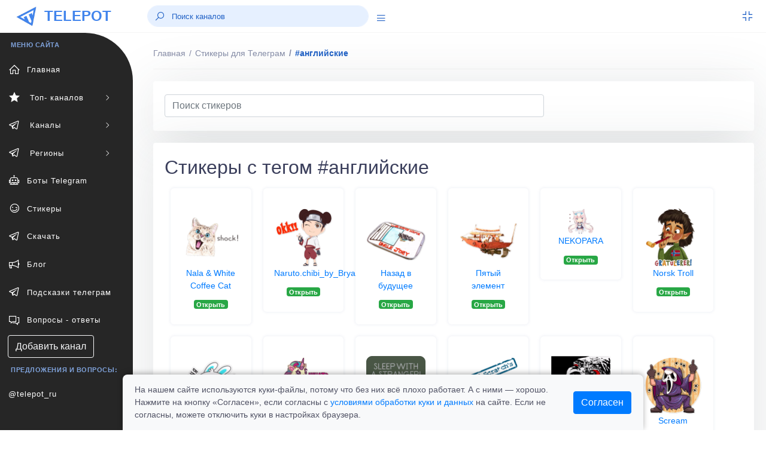

--- FILE ---
content_type: text/html; charset=UTF-8
request_url: https://telepot.ru/tags/angliyskie
body_size: 9384
content:
<!DOCTYPE html>
<html lang="ru">
	<head>
    <meta charset="utf-8">
    <meta name="author" content="telepot.ru++">
    <meta name="theme-color" content="#AF27EF">
    <meta http-equiv="X-UA-Compatible" content="IE=edge">
    <meta name="viewport" content="width=device-width, initial-scale=1, maximum-scale=1">
    <meta name="description" content="Стикеры Telegram по ключевому слову английские , выбирайте и устанавливайте в один клик в своем мессенджере">
    <title>Стикеры в категории английские | Стикеры Telegram</title>
    <link rel="icon" href="https://telepot.ru/favicon.ico" type="image/x-icon">
    <link rel="apple-touch-icon" sizes="180x180" href="https://telepot.ru/faviconpng.png">
    <link rel="icon" type="image/png" sizes="32x32" href="https://telepot.ru/favicon-32x32.png">
    <link rel="icon" type="image/png" sizes="16x16" href="https://telepot.ru/favicon-16x16.png">
    <link href="https://telepot.ru/webclip.png" rel="apple-touch-icon">
    <link rel="manifest" href="/site.webmanifest">
    <link rel="canonical" href="https://telepot.ru/tags/angliyskie">    <!-- Open Graph -->
    <meta property="og:type" content="article">
    <meta property="og:title" content="Стикеры в категории английские | Стикеры Telegram">
    <meta property="og:description" content="Стикеры Telegram по ключевому слову английские , выбирайте и устанавливайте в один клик в своем мессенджере">
    <meta property="og:image" content="https://telepot.ru/img/igr_telepot.jpg">
    <meta property="og:image:width" content="201">
    <meta property="og:image:height" content="201">
    <meta property="og:url" content="https://telepot.ru/tags/angliyskie">
    <META name="twitter:site" content="@telepot_ru">
    <META name="twitter:title" content="Стикеры в категории английские | Стикеры Telegram">
    <META name="twitter:description" content="Стикеры Telegram по ключевому слову английские , выбирайте и устанавливайте в один клик в своем мессенджере">
    <META name="twitter:image" content="https://telepot.ru/img/igr_telepot.jpg">
        <!-- plugins -->
    <link rel="stylesheet" href="/css/plugins.css" />
    <link href="/bootstrap/css/bootstrap.min.css" rel="stylesheet" type="text/css">
    <!-- <link href="/assets/css/main.css" rel="stylesheet" type="text/css" /> -->
    <link rel="stylesheet" href="/Other/vue-static/landings/line-awesome/line-awesome/1.3.0/css/line-awesome.min.css">
    <link href="/assets/css/structure.css" rel="stylesheet" type="text/css">
    <!-- <link href="/assets/css/loader.css" rel="stylesheet" type="text/css" />   -->
    <!-- <link href="/assets/css/dashboard/dashboard_1.css" rel="stylesheet" type="text/css" /> -->
    <!-- <link href="/plugins/flatpickr/flatpickr.css" rel="stylesheet" type="text/css"> -->
    <!-- <link href="/plugins/jquery-ui/jquery-ui.min.css" rel="stylesheet" type="text/css" /> -->
    <link href="/assets/css/apps/ecommerce.css" rel="stylesheet" type="text/css">
    <style>
        /* Cookie consent */
.cookie-consent-container {
    box-shadow: 0 -2px 10px rgba(0, 0, 0, 0.3);
    border-radius: 8px 8px 0 0;
    transform: translateY(100%);
    opacity: 0;
    transition: transform 0.4s ease-out, opacity 0.4s ease-out;
}

.cookie-consent-container.show {
    transform: translateY(0);
    opacity: 1;
}

.cookie-content-wrapper {
    max-width: 900px;
    margin: 0 auto;
    padding: 0 15px;
}

.cookie-content {
    display: flex;
    justify-content: space-between;
    align-items: center;
    padding: 15px 0;
    margin-left: 20px;
    margin-right: 20px;
}

.cookie-text {
    flex: 1;
    padding-right: 30px;
}

@media (max-width: 768px) {
    .cookie-content {
        flex-direction: column;
        text-align: center;
    }

    .cookie-text {
        padding-right: 0;
        margin-bottom: 15px;
        text-align: left;
        width: 100%;
    }
}
    </style>
</head>	<body>
	     <div class="header-container fixed-top">
        <header class="header navbar navbar-expand-sm">
            <ul class="navbar-item theme-brand flex-row  text-center">
                <li class="nav-item theme-logo">
                    <a href="/">
                        <img src="/assets/img/logo.png" class="navbar-logo" alt="logo">
                    </a>
                </li>
                <li class="nav-item theme-text">
                    <a href="/" class="nav-link"> TELEPOT </a>
                </li>
            </ul>
            <ul class="navbar-item flex-row ml-md-0 ml-auto">
                <li class="nav-item align-self-center search-animated">
                    <i class="las la-search toggle-search"></i>
                    <form class="form-inline search-full form-inline search" role="search">
                        <div class="search-bar">
                            <input type="search" class="form-control search-form-control who ml-lg-auto" placeholder="Поиск каналов">
                            <div class="search_result" style="margin-bottom: 0rem;"></div>
                        </div>
                    </form>
                </li>
                <li class="nav-item align-self-center search-animated" style="width: 41px;height: 30px;">
                    <a href="javascript:void(0);" class="sidebarCollapse" data-placement="bottom">
                        <i class="las la-bars"></i>
                    </a>
                </li>
            </ul>
            <ul class="navbar-item flex-row ml-md-auto">
                <li class="nav-item dropdown fullscreen-dropdown d-none d-lg-flex">
                    <a class="nav-link full-screen-mode rightbarCollapse" style="padding: 0 20px 0 16px;" href="javascript:void(0);">
                        <i class="las la-compress" id="fullScreenIcon"></i>
                    </a>
                </li>
            </ul>
        </header>
    </div>
    <!--  Navbar Ends  -->   
      	<div class="main-container" id="container">
        <div class="overlay"></div>
        <div class="search-overlay"></div>
        <div class="rightbar-overlay"></div>
        <!--  Меню горизонтальное слева  -->
        <!--  Sidebar Starts  -->
        <div class="sidebar-wrapper sidebar-theme">
            <nav id="sidebar">
                <ul class="list-unstyled menu-categories" id="accordionExample">
                    <li class="menu-title">МЕНЮ САЙТА</li>
                    <li class="menu"><a href="/" aria-expanded="false" class="dropdown-toggle"><div class=""><i class="las la-home"></i><span>Главная</span></div></a></li><li class="menu"><a href="#top-channels" data-toggle="collapse" aria-expanded="false" class="dropdown-toggle"><div class=""><i class="las la-star"></i><span> Топ- каналов</span></div><div><i class="las la-angle-right sidemenu-right-icon"></i></div></a><ul class="collapse submenu list-unstyled" id="top-channels" data-parent="#accordionExample"><li ><a href="/top-official-channels" aria-expanded="false" class="dropdown-toggle"><div class=""><i class=""></i><span>Официальные каналы</span></div></a></li><li ><a href="/top-channels" aria-expanded="false" class="dropdown-toggle"><div class=""><i class=""></i><span>Топ каталога</span></div></a></li></ul><li class="menu"><a href="#channels" data-toggle="collapse" aria-expanded="false" class="dropdown-toggle"><div class=""><i class="lab la-telegram-plane"></i><span> Каналы</span></div><div><i class="las la-angle-right sidemenu-right-icon"></i></div></a><ul class="collapse submenu list-unstyled" id="channels" data-parent="#accordionExample"><li ><a href="/channels/ege-oge-ekzameny" aria-expanded="false" class="dropdown-toggle"><div class=""><i class=""></i><span>ЕГЭ, ОГЭ, Экзамены</span></div></a></li><li ><a href="/channels/anime" aria-expanded="false" class="dropdown-toggle"><div class=""><i class=""></i><span>Аниме</span></div></a></li><li ><a href="/channels/avto-moto--tehnika" aria-expanded="false" class="dropdown-toggle"><div class=""><i class=""></i><span>Авто, мото,  техника</span></div></a></li><li ><a href="/channels/biznes-i-startapy" aria-expanded="false" class="dropdown-toggle"><div class=""><i class=""></i><span>Бизнес и стартапы</span></div></a></li><li ><a href="/channels/voenkory" aria-expanded="false" class="dropdown-toggle"><div class=""><i class=""></i><span>Военкоры</span></div></a></li><li ><a href="/channels/dlya-vzroslyh" aria-expanded="false" class="dropdown-toggle"><div class=""><i class=""></i><span>Для Взрослых</span></div></a></li><li ><a href="/channels/dlya-muzhchin" aria-expanded="false" class="dropdown-toggle"><div class=""><i class=""></i><span>Для мужчин</span></div></a></li><li ><a href="/channels/dlya-zhenschin" aria-expanded="false" class="dropdown-toggle"><div class=""><i class=""></i><span>Для женщин</span></div></a></li><li ><a href="/channels/dlya-roditeley" aria-expanded="false" class="dropdown-toggle"><div class=""><i class=""></i><span>Для родителей</span></div></a></li><li ><a href="/channels/blogs" aria-expanded="false" class="dropdown-toggle"><div class=""><i class=""></i><span>Блоги</span></div></a></li><li ><a href="/channels/eda-i-napitki" aria-expanded="false" class="dropdown-toggle"><div class=""><i class=""></i><span>Еда и напитки</span></div></a></li><li ><a href="/channels/zdorove-i-sport" aria-expanded="false" class="dropdown-toggle"><div class=""><i class=""></i><span>Здоровье и спорт</span></div></a></li><li ><a href="/channels/igry-i-prilozheniya" aria-expanded="false" class="dropdown-toggle"><div class=""><i class=""></i><span>Игры и приложения</span></div></a></li><li ><a href="/channels/instagram" aria-expanded="false" class="dropdown-toggle"><div class=""><i class=""></i><span>Инстаграм*</span></div></a></li><li ><a href="/channels/investicii-i-finansy" aria-expanded="false" class="dropdown-toggle"><div class=""><i class=""></i><span>Инвестиции и финансы</span></div></a></li><li ><a href="/channels/history" aria-expanded="false" class="dropdown-toggle"><div class=""><i class=""></i><span>История</span></div></a></li><li ><a href="/channels/iskusstvennyy-intellekt" aria-expanded="false" class="dropdown-toggle"><div class=""><i class=""></i><span>Искусственный интеллект</span></div></a></li><li ><a href="/channels/kriptovalyuta" aria-expanded="false" class="dropdown-toggle"><div class=""><i class=""></i><span>Криптовалюта</span></div></a></li><li ><a href="/channels/lingvistika" aria-expanded="false" class="dropdown-toggle"><div class=""><i class=""></i><span>Лингвистика</span></div></a></li><li ><a href="/channels/literatura" aria-expanded="false" class="dropdown-toggle"><div class=""><i class=""></i><span>Литература</span></div></a></li><li ><a href="/channels/marketing-i-reklama" aria-expanded="false" class="dropdown-toggle"><div class=""><i class=""></i><span>Маркетинг и реклама</span></div></a></li><li ><a href="/channels/marketpleysy" aria-expanded="false" class="dropdown-toggle"><div class=""><i class=""></i><span>Маркетплейсы</span></div></a></li><li ><a href="/channels/medicina" aria-expanded="false" class="dropdown-toggle"><div class=""><i class=""></i><span>Медицина</span></div></a></li><li ><a href="/channels/moda-i-krasota" aria-expanded="false" class="dropdown-toggle"><div class=""><i class=""></i><span>Мода и Красота</span></div></a></li><li ><a href="/channels/motivaciya" aria-expanded="false" class="dropdown-toggle"><div class=""><i class=""></i><span>Мотивация</span></div></a></li><li ><a href="/channels/muzyka" aria-expanded="false" class="dropdown-toggle"><div class=""><i class=""></i><span>Музыка</span></div></a></li><li ><a href="/channels/nko-i-blagotvoritelnost" aria-expanded="false" class="dropdown-toggle"><div class=""><i class=""></i><span>НКО и благотворительность</span></div></a></li><li ><a href="/channels/naydi-rabotu" aria-expanded="false" class="dropdown-toggle"><div class=""><i class=""></i><span>Найди работу</span></div></a></li><li ><a href="/channels/nedvizhimost" aria-expanded="false" class="dropdown-toggle"><div class=""><i class=""></i><span>Недвижимость</span></div></a></li><li ><a href="/channels/nauka-i-obrazovanie" aria-expanded="false" class="dropdown-toggle"><div class=""><i class=""></i><span>Наука и образование</span></div></a></li><li ><a href="/channels/novosti-i-smi" aria-expanded="false" class="dropdown-toggle"><div class=""><i class=""></i><span>Новости и СМИ</span></div></a></li><li ><a href="/channels/politika-i-ekonomika" aria-expanded="false" class="dropdown-toggle"><div class=""><i class=""></i><span>Политика и Экономика</span></div></a></li><li ><a href="/channels/prognozy-i-stavki" aria-expanded="false" class="dropdown-toggle"><div class=""><i class=""></i><span>Прогнозы и Ставки</span></div></a></li><li ><a href="/channels/programmirovanie" aria-expanded="false" class="dropdown-toggle"><div class=""><i class=""></i><span>Программирование</span></div></a></li><li ><a href="/channels/prodazhi" aria-expanded="false" class="dropdown-toggle"><div class=""><i class=""></i><span>Продажи</span></div></a></li><li ><a href="/channels/psihologiya" aria-expanded="false" class="dropdown-toggle"><div class=""><i class=""></i><span>Психология</span></div></a></li><li ><a href="/channels/puteshestviya" aria-expanded="false" class="dropdown-toggle"><div class=""><i class=""></i><span>Путешествия</span></div></a></li><li ><a href="/channels/raznoe" aria-expanded="false" class="dropdown-toggle"><div class=""><i class=""></i><span>Разное</span></div></a></li><li ><a href="/channels/razvitie-obuchenie" aria-expanded="false" class="dropdown-toggle"><div class=""><i class=""></i><span>Развитие, Обучение</span></div></a></li><li ><a href="/channels/razvlecheniya-i-yumor" aria-expanded="false" class="dropdown-toggle"><div class=""><i class=""></i><span>Развлечения и Юмор</span></div></a></li><li ><a href="/channels/religiya" aria-expanded="false" class="dropdown-toggle"><div class=""><i class=""></i><span>Религия</span></div></a></li><li ><a href="/channels/rukodelie-i-hobbi" aria-expanded="false" class="dropdown-toggle"><div class=""><i class=""></i><span>Рукоделие и хобби</span></div></a></li><li ><a href="/channels/slivv" aria-expanded="false" class="dropdown-toggle"><div class=""><i class=""></i><span>Слив</span></div></a></li><li ><a href="/channels/stihi-i-citaty" aria-expanded="false" class="dropdown-toggle"><div class=""><i class=""></i><span>Стихи и Цитаты</span></div></a></li><li ><a href="/channels/stroitelstvo-i-remont" aria-expanded="false" class="dropdown-toggle"><div class=""><i class=""></i><span>Строительство и ремонт</span></div></a></li><li ><a href="/channels/smm---social-media" aria-expanded="false" class="dropdown-toggle"><div class=""><i class=""></i><span>SMM - social media</span></div></a></li><li ><a href="/channels/telegramm" aria-expanded="false" class="dropdown-toggle"><div class=""><i class=""></i><span>Телеграм</span></div></a></li><li ><a href="/channels/tehnologii" aria-expanded="false" class="dropdown-toggle"><div class=""><i class=""></i><span>Технологии</span></div></a></li><li ><a href="/channels/iskusstvennyy-intellekt" aria-expanded="false" class="dropdown-toggle"><div class=""><i class=""></i><span>Нейросети и AI</span></div></a></li><li ><a href="/channels/treyding" aria-expanded="false" class="dropdown-toggle"><div class=""><i class=""></i><span>Трейдниг</span></div></a></li><li ><a href="/channels/filmy-i-serialy" aria-expanded="false" class="dropdown-toggle"><div class=""><i class=""></i><span>Фильмы и Сериалы</span></div></a></li><li ><a href="/channels/zhivotnyy-mir" aria-expanded="false" class="dropdown-toggle"><div class=""><i class=""></i><span>Флора и фауна</span></div></a></li><li ><a href="/channels/futbol-i-hokkey" aria-expanded="false" class="dropdown-toggle"><div class=""><i class=""></i><span>Футбол, хоккей</span></div></a></li><li ><a href="/channels/foto-dizayn-iskusstvo" aria-expanded="false" class="dropdown-toggle"><div class=""><i class=""></i><span>Фото, дизайн, искусство</span></div></a></li><li ><a href="/channels/frilans" aria-expanded="false" class="dropdown-toggle"><div class=""><i class=""></i><span>Фриланс</span></div></a></li><li ><a href="/channels/skidki-halyava" aria-expanded="false" class="dropdown-toggle"><div class=""><i class=""></i><span>Халява и скидки</span></div></a></li><li ><a href="/channels/darknet" aria-expanded="false" class="dropdown-toggle"><div class=""><i class=""></i><span>Хакеры и даркнет</span></div></a></li><li ><a href="/channels/chaty" aria-expanded="false" class="dropdown-toggle"><div class=""><i class=""></i><span>Чаты</span></div></a></li><li ><a href="/channels/ekologiya" aria-expanded="false" class="dropdown-toggle"><div class=""><i class=""></i><span>Экология</span></div></a></li><li ><a href="/channels/ezoterika" aria-expanded="false" class="dropdown-toggle"><div class=""><i class=""></i><span>Эзотерика</span></div></a></li><li ><a href="/channels/yurisprudenciya" aria-expanded="false" class="dropdown-toggle"><div class=""><i class=""></i><span>Юриспруденция</span></div></a></li></ul><li class="menu"><a href="#regionaln" data-toggle="collapse" aria-expanded="false" class="dropdown-toggle"><div class=""><i class="lab la-telegram-plane"></i><span> Регионы</span></div><div><i class="las la-angle-right sidemenu-right-icon"></i></div></a><ul class="collapse submenu list-unstyled" id="regionaln" data-parent="#accordionExample"><li ><a href="/regionalnye-kanaly/russia" aria-expanded="false" class="dropdown-toggle"><div class=""><i class=""></i><span>Россия</span></div></a></li><li ><a href="/regionalnye-kanaly/belorusskie-kanaly" aria-expanded="false" class="dropdown-toggle"><div class=""><i class=""></i><span>Беларусь</span></div></a></li><li ><a href="/regionalnye-kanaly/armeniya" aria-expanded="false" class="dropdown-toggle"><div class=""><i class=""></i><span>Армения</span></div></a></li><li ><a href="/regionalnye-kanaly/bolgariya" aria-expanded="false" class="dropdown-toggle"><div class=""><i class=""></i><span>Болгария</span></div></a></li><li ><a href="/regionalnye-kanaly/uzbekistan" aria-expanded="false" class="dropdown-toggle"><div class=""><i class=""></i><span>Узбекистан</span></div></a></li></ul><li class="menu"><a href="/bots" aria-expanded="false" class="dropdown-toggle"><div class=""><i class="las la-robot"></i><span>Боты Telegram</span></div></a></li><li class="menu"><a href="/stickers" aria-expanded="false" class="dropdown-toggle"><div class=""><i class="las la-grin-wink"></i><span>Стикеры</span></div></a></li><li class="menu"><a href="/downloads-telegram" aria-expanded="false" class="dropdown-toggle"><div class=""><i class="lab la-telegram-plane"></i><span>Скачать</span></div></a></li><li class="menu"><a href="/blog" aria-expanded="false" class="dropdown-toggle"><div class=""><i class="las la-bullhorn"></i><span>Блог</span></div></a></li><li class="menu"><a href="/vozmozhnosti-prilozheniya" aria-expanded="false" class="dropdown-toggle"><div class=""><i class="lab la-telegram-plane"></i><span>Подсказки телеграм</span></div></a></li><li class="menu"><a href="/faq" aria-expanded="false" class="dropdown-toggle"><div class=""><i class="las la-comments"></i><span>Вопросы - ответы</span></div></a></li>                    <li  class="menu"><a href="/add_channel" class="btn btn-xs btn-outline-light" style="margin-left: 13px;">Добавить канал</a></li>
                    <li class="menu-title">Предложения и вопросы: </li>
                    <li class="menu"><a target="_blank" rel="nofollow external noopener noreferrer" href="tg://resolve?domain=telepot_ru" class="dropdown-toggle">@telepot_ru</a></li>
                </ul>
            </nav>
        </div>
        <!--  Sidebar Ends  -->        <!--  Content Area Starts  -->
        <div id="content" class="main-content">
            
	<!--  Navbar Starts / Breadcrumb Area  -->
            <div class="sub-header-container">
                <header class="header navbar navbar-expand-sm">
                    <ul class="navbar-nav flex-row">
                        <li>
                            <div class="page-header">
                            <nav class="breadcrumb-one" aria-label="breadcrumb">
                                    <ol class="breadcrumb">
                                        <li class="breadcrumb-item mobiview"><a href="/"><i class="fas fa-angle-left view-icon"></i>Главная</a></li>
                                        <li class="breadcrumb-item" aria-current="page"><a href="/stickers">Стикеры для Телеграм</a></li>
                                        <li class="breadcrumb-item active" aria-current="page"><span>#английские</span></li>
                                    </ol>
                                </nav>
                            </div>
                        </li>
                    </ul>
                </header>
            </div>
            <!--  Navbar Ends / Breadcrumb Area  -->
            <!-- Основной контейнер страницы -->
            <div class="layout-px-spacing">                
                <div class="row layout-spacing layout-top-spacing" id="cancel-row">
                    <div class="col-xl-4 col-lg-6 col-md-6 col-sm-12 col-12 text-center">
                        
                    </div>
                    <div class="col-xl-4 col-lg-6 col-md-6 col-sm-12 col-12 text-center">
                        
                    </div>
                    <div class="col-lg-12">
                        <div class="">
                            <div class="widget-content searchable-container grid">
                                <div class="card-box">
                                    <div class="row">
                                        <div class="col-8 filtered-list-search align-self-center">
                                            <input class="form-control whostick" type="search" placeholder="Поиск стикеров">
                                            <div class="search_result_stickers"></div>
                                        </div>
                                    </div>
                                </div>
                                <div class="card-box">
                                    <h1>Стикеры с тегом #английские</h1>
                                    <div class="searchable-items grid">
                                        <div class="itemss">
                                        <div class="item-content">
                                            <div class="sticker-info">
                                                <a href="/stickers/nalaandwhitecoffeecat"><div>
                    <img src="/images/stickers_img/c9e1f87b8f.png" alt="Nala & White Coffee Cat">
                </div></a>
                                                <div class="user-meta-info">
                                                    <p class="product-name"><a href="/stickers/nalaandwhitecoffeecat">Nala & White Coffee Cat</a></p>
                                                </div>
                                            </div>
                                            <div class="product-stock-status">
                                                <p class="product-stock-status-inner">
                                                    <a href="/stickers/nalaandwhitecoffeecat" rel="nofollow"><small class="badge badge-success">Открыть</small></a>
                                                </p>
                                            </div>
                                        </div>
                                    </div><div class="itemss">
                                        <div class="item-content">
                                            <div class="sticker-info">
                                                <a href="/stickers/NarutoShippudenChibi"><div>
                    <img src="/images/stickers_img/167efa0f88.png" alt="Naruto.chibi_by_BryanJacob">
                </div></a>
                                                <div class="user-meta-info">
                                                    <p class="product-name"><a href="/stickers/NarutoShippudenChibi">Naruto.chibi_by_BryanJacob</a></p>
                                                </div>
                                            </div>
                                            <div class="product-stock-status">
                                                <p class="product-stock-status-inner">
                                                    <a href="/stickers/NarutoShippudenChibi" rel="nofollow"><small class="badge badge-success">Открыть</small></a>
                                                </p>
                                            </div>
                                        </div>
                                    </div><div class="itemss">
                                        <div class="item-content">
                                            <div class="sticker-info">
                                                <a href="/stickers/NBstickeriaBackToTheFuture"><div>
                    <img src="/images/stickers_img/6d6e6e462b.png" alt="Назад в будущее">
                </div></a>
                                                <div class="user-meta-info">
                                                    <p class="product-name"><a href="/stickers/NBstickeriaBackToTheFuture">Назад в будущее</a></p>
                                                </div>
                                            </div>
                                            <div class="product-stock-status">
                                                <p class="product-stock-status-inner">
                                                    <a href="/stickers/NBstickeriaBackToTheFuture" rel="nofollow"><small class="badge badge-success">Открыть</small></a>
                                                </p>
                                            </div>
                                        </div>
                                    </div><div class="itemss">
                                        <div class="item-content">
                                            <div class="sticker-info">
                                                <a href="/stickers/NBstickeriaTheFifthElement"><div>
                    <img src="/images/stickers_img/a324f56349.png" alt="Пятый элемент">
                </div></a>
                                                <div class="user-meta-info">
                                                    <p class="product-name"><a href="/stickers/NBstickeriaTheFifthElement">Пятый элемент</a></p>
                                                </div>
                                            </div>
                                            <div class="product-stock-status">
                                                <p class="product-stock-status-inner">
                                                    <a href="/stickers/NBstickeriaTheFifthElement" rel="nofollow"><small class="badge badge-success">Открыть</small></a>
                                                </p>
                                            </div>
                                        </div>
                                    </div><div class="itemss">
                                        <div class="item-content">
                                            <div class="sticker-info">
                                                <a href="/stickers/neko-para"><div>
                    <img src="/images/stickers_img/44c99e259a.png" alt="NEKOPARA">
                </div></a>
                                                <div class="user-meta-info">
                                                    <p class="product-name"><a href="/stickers/neko-para">NEKOPARA</a></p>
                                                </div>
                                            </div>
                                            <div class="product-stock-status">
                                                <p class="product-stock-status-inner">
                                                    <a href="/stickers/neko-para" rel="nofollow"><small class="badge badge-success">Открыть</small></a>
                                                </p>
                                            </div>
                                        </div>
                                    </div><div class="itemss">
                                        <div class="item-content">
                                            <div class="sticker-info">
                                                <a href="/stickers/NorskTroll"><div>
                    <img src="/images/stickers_img/091b655f5f.png" alt="Norsk Troll">
                </div></a>
                                                <div class="user-meta-info">
                                                    <p class="product-name"><a href="/stickers/NorskTroll">Norsk Troll</a></p>
                                                </div>
                                            </div>
                                            <div class="product-stock-status">
                                                <p class="product-stock-status-inner">
                                                    <a href="/stickers/NorskTroll" rel="nofollow"><small class="badge badge-success">Открыть</small></a>
                                                </p>
                                            </div>
                                        </div>
                                    </div><div class="itemss">
                                        <div class="item-content">
                                            <div class="sticker-info">
                                                <a href="/stickers/oleg-vk"><div>
                    <img src="/images/stickers_img/28eed766bf.png" alt="Кролик Олег :: @stickroom ">
                </div></a>
                                                <div class="user-meta-info">
                                                    <p class="product-name"><a href="/stickers/oleg-vk">Кролик Олег :: @stickroom </a></p>
                                                </div>
                                            </div>
                                            <div class="product-stock-status">
                                                <p class="product-stock-status-inner">
                                                    <a href="/stickers/oleg-vk" rel="nofollow"><small class="badge badge-success">Открыть</small></a>
                                                </p>
                                            </div>
                                        </div>
                                    </div><div class="itemss">
                                        <div class="item-content">
                                            <div class="sticker-info">
                                                <a href="/stickers/Pastilaopt"><div>
                    <img src="/images/stickers_img/bdbf1766fa.png" alt="pastilaopt.ru">
                </div></a>
                                                <div class="user-meta-info">
                                                    <p class="product-name"><a href="/stickers/Pastilaopt">pastilaopt.ru</a></p>
                                                </div>
                                            </div>
                                            <div class="product-stock-status">
                                                <p class="product-stock-status-inner">
                                                    <a href="/stickers/Pastilaopt" rel="nofollow"><small class="badge badge-success">Открыть</small></a>
                                                </p>
                                            </div>
                                        </div>
                                    </div><div class="itemss">
                                        <div class="item-content">
                                            <div class="sticker-info">
                                                <a href="/stickers/PeopleSuckStickers"><div>
                    <img src="/images/stickers_img/0ca890c84e.png" alt="People Suck">
                </div></a>
                                                <div class="user-meta-info">
                                                    <p class="product-name"><a href="/stickers/PeopleSuckStickers">People Suck</a></p>
                                                </div>
                                            </div>
                                            <div class="product-stock-status">
                                                <p class="product-stock-status-inner">
                                                    <a href="/stickers/PeopleSuckStickers" rel="nofollow"><small class="badge badge-success">Открыть</small></a>
                                                </p>
                                            </div>
                                        </div>
                                    </div><div class="itemss">
                                        <div class="item-content">
                                            <div class="sticker-info">
                                                <a href="/stickers/PonyApprovalStamps"><div>
                    <img src="/images/stickers_img/b804269f5c.png" alt="Pony Stamps of Approval">
                </div></a>
                                                <div class="user-meta-info">
                                                    <p class="product-name"><a href="/stickers/PonyApprovalStamps">Pony Stamps of Approval</a></p>
                                                </div>
                                            </div>
                                            <div class="product-stock-status">
                                                <p class="product-stock-status-inner">
                                                    <a href="/stickers/PonyApprovalStamps" rel="nofollow"><small class="badge badge-success">Открыть</small></a>
                                                </p>
                                            </div>
                                        </div>
                                    </div><div class="itemss">
                                        <div class="item-content">
                                            <div class="sticker-info">
                                                <a href="/stickers/rageface"><div>
                    <img src="/images/stickers_img/d6e5dcc55c.png" alt="rage">
                </div></a>
                                                <div class="user-meta-info">
                                                    <p class="product-name"><a href="/stickers/rageface">rage</a></p>
                                                </div>
                                            </div>
                                            <div class="product-stock-status">
                                                <p class="product-stock-status-inner">
                                                    <a href="/stickers/rageface" rel="nofollow"><small class="badge badge-success">Открыть</small></a>
                                                </p>
                                            </div>
                                        </div>
                                    </div><div class="itemss">
                                        <div class="item-content">
                                            <div class="sticker-info">
                                                <a href="/stickers/Scream-Movie"><div>
                    <img src="/images/stickers_img/f01b906c58.png" alt="Scream">
                </div></a>
                                                <div class="user-meta-info">
                                                    <p class="product-name"><a href="/stickers/Scream-Movie">Scream</a></p>
                                                </div>
                                            </div>
                                            <div class="product-stock-status">
                                                <p class="product-stock-status-inner">
                                                    <a href="/stickers/Scream-Movie" rel="nofollow"><small class="badge badge-success">Открыть</small></a>
                                                </p>
                                            </div>
                                        </div>
                                    </div><div class="itemss">
                                        <div class="item-content">
                                            <div class="sticker-info">
                                                <a href="/stickers/Seal-V-Stakane"><div>
                    <img src="/images/stickers_img/796945ae6f.png" alt="Seal_V_Stakane">
                </div></a>
                                                <div class="user-meta-info">
                                                    <p class="product-name"><a href="/stickers/Seal-V-Stakane">Seal_V_Stakane</a></p>
                                                </div>
                                            </div>
                                            <div class="product-stock-status">
                                                <p class="product-stock-status-inner">
                                                    <a href="/stickers/Seal-V-Stakane" rel="nofollow"><small class="badge badge-success">Открыть</small></a>
                                                </p>
                                            </div>
                                        </div>
                                    </div><div class="itemss">
                                        <div class="item-content">
                                            <div class="sticker-info">
                                                <a href="/stickers/stickerslk229"><div>
                    <img src="/images/stickers_img/7bdaefc53f.png" alt="Simpson | sskk">
                </div></a>
                                                <div class="user-meta-info">
                                                    <p class="product-name"><a href="/stickers/stickerslk229">Simpson | sskk</a></p>
                                                </div>
                                            </div>
                                            <div class="product-stock-status">
                                                <p class="product-stock-status-inner">
                                                    <a href="/stickers/stickerslk229" rel="nofollow"><small class="badge badge-success">Открыть</small></a>
                                                </p>
                                            </div>
                                        </div>
                                    </div><div class="itemss">
                                        <div class="item-content">
                                            <div class="sticker-info">
                                                <a href="/stickers/Marilyn-Monroe"><div>
                    <img src="/images/stickers_img/e519e921e6.png" alt="Marilyn">
                </div></a>
                                                <div class="user-meta-info">
                                                    <p class="product-name"><a href="/stickers/Marilyn-Monroe">Marilyn</a></p>
                                                </div>
                                            </div>
                                            <div class="product-stock-status">
                                                <p class="product-stock-status-inner">
                                                    <a href="/stickers/Marilyn-Monroe" rel="nofollow"><small class="badge badge-success">Открыть</small></a>
                                                </p>
                                            </div>
                                        </div>
                                    </div><div class="itemss">
                                        <div class="item-content">
                                            <div class="sticker-info">
                                                <a href="/stickers/idubbbztvandfilthyfrank"><div>
                    <img src="/images/stickers_img/ad1cc8235e.png" alt="idubbbztv">
                </div></a>
                                                <div class="user-meta-info">
                                                    <p class="product-name"><a href="/stickers/idubbbztvandfilthyfrank">idubbbztv</a></p>
                                                </div>
                                            </div>
                                            <div class="product-stock-status">
                                                <p class="product-stock-status-inner">
                                                    <a href="/stickers/idubbbztvandfilthyfrank" rel="nofollow"><small class="badge badge-success">Открыть</small></a>
                                                </p>
                                            </div>
                                        </div>
                                    </div><div class="itemss">
                                        <div class="item-content">
                                            <div class="sticker-info">
                                                <a href="/stickers/imaginedragonsvk"><div>
                    <img src="/images/stickers_img/c0cd25ca5a.png" alt="Imagine Dragons Pictures ">
                </div></a>
                                                <div class="user-meta-info">
                                                    <p class="product-name"><a href="/stickers/imaginedragonsvk">Imagine Dragons Pictures </a></p>
                                                </div>
                                            </div>
                                            <div class="product-stock-status">
                                                <p class="product-stock-status-inner">
                                                    <a href="/stickers/imaginedragonsvk" rel="nofollow"><small class="badge badge-success">Открыть</small></a>
                                                </p>
                                            </div>
                                        </div>
                                    </div><div class="itemss">
                                        <div class="item-content">
                                            <div class="sticker-info">
                                                <a href="/stickers/imagirlbylanalama"><div>
                    <img src="/images/stickers_img/52227c04cc.png" alt="I'm a girl |By LanaLama">
                </div></a>
                                                <div class="user-meta-info">
                                                    <p class="product-name"><a href="/stickers/imagirlbylanalama">I'm a girl |By LanaLama</a></p>
                                                </div>
                                            </div>
                                            <div class="product-stock-status">
                                                <p class="product-stock-status-inner">
                                                    <a href="/stickers/imagirlbylanalama" rel="nofollow"><small class="badge badge-success">Открыть</small></a>
                                                </p>
                                            </div>
                                        </div>
                                    </div><div class="itemss">
                                        <div class="item-content">
                                            <div class="sticker-info">
                                                <a href="/stickers/Infospice"><div>
                    <img src="/images/stickers_img/49eda311f6.png" alt="Infospice">
                </div></a>
                                                <div class="user-meta-info">
                                                    <p class="product-name"><a href="/stickers/Infospice">Infospice</a></p>
                                                </div>
                                            </div>
                                            <div class="product-stock-status">
                                                <p class="product-stock-status-inner">
                                                    <a href="/stickers/Infospice" rel="nofollow"><small class="badge badge-success">Открыть</small></a>
                                                </p>
                                            </div>
                                        </div>
                                    </div><div class="itemss">
                                        <div class="item-content">
                                            <div class="sticker-info">
                                                <a href="/stickers/ironman"><div>
                    <img src="/images/stickers_img/857b8a33b1.png" alt="Iron Man">
                </div></a>
                                                <div class="user-meta-info">
                                                    <p class="product-name"><a href="/stickers/ironman">Iron Man</a></p>
                                                </div>
                                            </div>
                                            <div class="product-stock-status">
                                                <p class="product-stock-status-inner">
                                                    <a href="/stickers/ironman" rel="nofollow"><small class="badge badge-success">Открыть</small></a>
                                                </p>
                                            </div>
                                        </div>
                                    </div><div class="itemss">
                                        <div class="item-content">
                                            <div class="sticker-info">
                                                <a href="/stickers/jellyworld"><div>
                    <img src="/images/stickers_img/8eaf28d277.png" alt="Jelly World">
                </div></a>
                                                <div class="user-meta-info">
                                                    <p class="product-name"><a href="/stickers/jellyworld">Jelly World</a></p>
                                                </div>
                                            </div>
                                            <div class="product-stock-status">
                                                <p class="product-stock-status-inner">
                                                    <a href="/stickers/jellyworld" rel="nofollow"><small class="badge badge-success">Открыть</small></a>
                                                </p>
                                            </div>
                                        </div>
                                    </div><div class="itemss">
                                        <div class="item-content">
                                            <div class="sticker-info">
                                                <a href="/stickers/jenabkhaanstickers"><div>
                    <img src="/images/stickers_img/4421242204.png" alt="Jenab khaan">
                </div></a>
                                                <div class="user-meta-info">
                                                    <p class="product-name"><a href="/stickers/jenabkhaanstickers">Jenab khaan</a></p>
                                                </div>
                                            </div>
                                            <div class="product-stock-status">
                                                <p class="product-stock-status-inner">
                                                    <a href="/stickers/jenabkhaanstickers" rel="nofollow"><small class="badge badge-success">Открыть</small></a>
                                                </p>
                                            </div>
                                        </div>
                                    </div><div class="itemss">
                                        <div class="item-content">
                                            <div class="sticker-info">
                                                <a href="/stickers/kadel"><div>
                    <img src="/images/stickers_img/40b7aa6e34.png" alt="Kadel">
                </div></a>
                                                <div class="user-meta-info">
                                                    <p class="product-name"><a href="/stickers/kadel">Kadel</a></p>
                                                </div>
                                            </div>
                                            <div class="product-stock-status">
                                                <p class="product-stock-status-inner">
                                                    <a href="/stickers/kadel" rel="nofollow"><small class="badge badge-success">Открыть</small></a>
                                                </p>
                                            </div>
                                        </div>
                                    </div><div class="itemss">
                                        <div class="item-content">
                                            <div class="sticker-info">
                                                <a href="/stickers/kadochi"><div>
                    <img src="/images/stickers_img/09ae18baef.png" alt="Kadochi">
                </div></a>
                                                <div class="user-meta-info">
                                                    <p class="product-name"><a href="/stickers/kadochi">Kadochi</a></p>
                                                </div>
                                            </div>
                                            <div class="product-stock-status">
                                                <p class="product-stock-status-inner">
                                                    <a href="/stickers/kadochi" rel="nofollow"><small class="badge badge-success">Открыть</small></a>
                                                </p>
                                            </div>
                                        </div>
                                    </div><div class="itemss">
                                        <div class="item-content">
                                            <div class="sticker-info">
                                                <a href="/stickers/kamodja"><div>
                    <img src="/images/stickers_img/d6c1ed86cb.png" alt="Kamodja">
                </div></a>
                                                <div class="user-meta-info">
                                                    <p class="product-name"><a href="/stickers/kamodja">Kamodja</a></p>
                                                </div>
                                            </div>
                                            <div class="product-stock-status">
                                                <p class="product-stock-status-inner">
                                                    <a href="/stickers/kamodja" rel="nofollow"><small class="badge badge-success">Открыть</small></a>
                                                </p>
                                            </div>
                                        </div>
                                    </div><div class="itemss">
                                        <div class="item-content">
                                            <div class="sticker-info">
                                                <a href="/stickers/keithob"><div>
                    <img src="/images/stickers_img/2003a8fb77.png" alt="Кейф: обычный">
                </div></a>
                                                <div class="user-meta-info">
                                                    <p class="product-name"><a href="/stickers/keithob">Кейф: обычный</a></p>
                                                </div>
                                            </div>
                                            <div class="product-stock-status">
                                                <p class="product-stock-status-inner">
                                                    <a href="/stickers/keithob" rel="nofollow"><small class="badge badge-success">Открыть</small></a>
                                                </p>
                                            </div>
                                        </div>
                                    </div><div class="itemss">
                                        <div class="item-content">
                                            <div class="sticker-info">
                                                <a href="/stickers/KolahGh"><div>
                    <img src="/images/stickers_img/0c593b1acc.png" alt="KGH">
                </div></a>
                                                <div class="user-meta-info">
                                                    <p class="product-name"><a href="/stickers/KolahGh">KGH</a></p>
                                                </div>
                                            </div>
                                            <div class="product-stock-status">
                                                <p class="product-stock-status-inner">
                                                    <a href="/stickers/KolahGh" rel="nofollow"><small class="badge badge-success">Открыть</small></a>
                                                </p>
                                            </div>
                                        </div>
                                    </div><div class="itemss">
                                        <div class="item-content">
                                            <div class="sticker-info">
                                                <a href="/stickers/Kolahghermezii"><div>
                    <img src="/images/stickers_img/17f8824aec.png" alt="Kolahghermezi">
                </div></a>
                                                <div class="user-meta-info">
                                                    <p class="product-name"><a href="/stickers/Kolahghermezii">Kolahghermezi</a></p>
                                                </div>
                                            </div>
                                            <div class="product-stock-status">
                                                <p class="product-stock-status-inner">
                                                    <a href="/stickers/Kolahghermezii" rel="nofollow"><small class="badge badge-success">Открыть</small></a>
                                                </p>
                                            </div>
                                        </div>
                                    </div><div class="itemss">
                                        <div class="item-content">
                                            <div class="sticker-info">
                                                <a href="/stickers/FiftySeven"><div>
                    <img src="/images/stickers_img/f6c0a90dbe.png" alt="57 pack">
                </div></a>
                                                <div class="user-meta-info">
                                                    <p class="product-name"><a href="/stickers/FiftySeven">57 pack</a></p>
                                                </div>
                                            </div>
                                            <div class="product-stock-status">
                                                <p class="product-stock-status-inner">
                                                    <a href="/stickers/FiftySeven" rel="nofollow"><small class="badge badge-success">Открыть</small></a>
                                                </p>
                                            </div>
                                        </div>
                                    </div><div class="itemss">
                                        <div class="item-content">
                                            <div class="sticker-info">
                                                <a href="/stickers/FriendsForSH"><div>
                    <img src="/images/stickers_img/400a75016d.png" alt="(@StickerHyicker ) Friends">
                </div></a>
                                                <div class="user-meta-info">
                                                    <p class="product-name"><a href="/stickers/FriendsForSH">(@StickerHyicker ) Friends</a></p>
                                                </div>
                                            </div>
                                            <div class="product-stock-status">
                                                <p class="product-stock-status-inner">
                                                    <a href="/stickers/FriendsForSH" rel="nofollow"><small class="badge badge-success">Открыть</small></a>
                                                </p>
                                            </div>
                                        </div>
                                    </div><div class="itemss">
                                        <div class="item-content">
                                            <div class="sticker-info">
                                                <a href="/stickers/FRY-4eeZee"><div>
                    <img src="/images/stickers_img/564f2479a4.png" alt="FRY @eeZee_4stickers ">
                </div></a>
                                                <div class="user-meta-info">
                                                    <p class="product-name"><a href="/stickers/FRY-4eeZee">FRY @eeZee_4stickers </a></p>
                                                </div>
                                            </div>
                                            <div class="product-stock-status">
                                                <p class="product-stock-status-inner">
                                                    <a href="/stickers/FRY-4eeZee" rel="nofollow"><small class="badge badge-success">Открыть</small></a>
                                                </p>
                                            </div>
                                        </div>
                                    </div><div class="itemss">
                                        <div class="item-content">
                                            <div class="sticker-info">
                                                <a href="/stickers/fuckyeahtarantino"><div>
                    <img src="/images/stickers_img/72d78b2f5d.png" alt="tarantino by @sinnerinside ">
                </div></a>
                                                <div class="user-meta-info">
                                                    <p class="product-name"><a href="/stickers/fuckyeahtarantino">tarantino by @sinnerinside </a></p>
                                                </div>
                                            </div>
                                            <div class="product-stock-status">
                                                <p class="product-stock-status-inner">
                                                    <a href="/stickers/fuckyeahtarantino" rel="nofollow"><small class="badge badge-success">Открыть</small></a>
                                                </p>
                                            </div>
                                        </div>
                                    </div><div class="itemss">
                                        <div class="item-content">
                                            <div class="sticker-info">
                                                <a href="/stickers/FurerST"><div>
                    <img src="/images/stickers_img/7657109a9e.png" alt="(@StickerHyicker ) Гитлер">
                </div></a>
                                                <div class="user-meta-info">
                                                    <p class="product-name"><a href="/stickers/FurerST">(@StickerHyicker ) Гитлер</a></p>
                                                </div>
                                            </div>
                                            <div class="product-stock-status">
                                                <p class="product-stock-status-inner">
                                                    <a href="/stickers/FurerST" rel="nofollow"><small class="badge badge-success">Открыть</small></a>
                                                </p>
                                            </div>
                                        </div>
                                    </div><div class="itemss">
                                        <div class="item-content">
                                            <div class="sticker-info">
                                                <a href="/stickers/GDxTOP"><div>
                    <img src="/images/stickers_img/55619bacd0.png" alt="bigbang">
                </div></a>
                                                <div class="user-meta-info">
                                                    <p class="product-name"><a href="/stickers/GDxTOP">bigbang</a></p>
                                                </div>
                                            </div>
                                            <div class="product-stock-status">
                                                <p class="product-stock-status-inner">
                                                    <a href="/stickers/GDxTOP" rel="nofollow"><small class="badge badge-success">Открыть</small></a>
                                                </p>
                                            </div>
                                        </div>
                                    </div><div class="itemss">
                                        <div class="item-content">
                                            <div class="sticker-info">
                                                <a href="/stickers/girlsandwine"><div>
                    <img src="/images/stickers_img/9cd79f1ed4.png" alt="Это винишко, детка">
                </div></a>
                                                <div class="user-meta-info">
                                                    <p class="product-name"><a href="/stickers/girlsandwine">Это винишко, детка</a></p>
                                                </div>
                                            </div>
                                            <div class="product-stock-status">
                                                <p class="product-stock-status-inner">
                                                    <a href="/stickers/girlsandwine" rel="nofollow"><small class="badge badge-success">Открыть</small></a>
                                                </p>
                                            </div>
                                        </div>
                                    </div><div class="itemss">
                                        <div class="item-content">
                                            <div class="sticker-info">
                                                <a href="/stickers/gldfsh"><div>
                    <img src="/images/stickers_img/f994d193cd.gif" alt="Gold Fish Animation">
                </div></a>
                                                <div class="user-meta-info">
                                                    <p class="product-name"><a href="/stickers/gldfsh">Gold Fish Animation</a></p>
                                                </div>
                                            </div>
                                            <div class="product-stock-status">
                                                <p class="product-stock-status-inner">
                                                    <a href="/stickers/gldfsh" rel="nofollow"><small class="badge badge-success">Открыть</small></a>
                                                </p>
                                            </div>
                                        </div>
                                    </div><div class="itemss">
                                        <div class="item-content">
                                            <div class="sticker-info">
                                                <a href="/stickers/GoogleNexus"><div>
                    <img src="/images/stickers_img/6f47bf70a2.png" alt="Android">
                </div></a>
                                                <div class="user-meta-info">
                                                    <p class="product-name"><a href="/stickers/GoogleNexus">Android</a></p>
                                                </div>
                                            </div>
                                            <div class="product-stock-status">
                                                <p class="product-stock-status-inner">
                                                    <a href="/stickers/GoogleNexus" rel="nofollow"><small class="badge badge-success">Открыть</small></a>
                                                </p>
                                            </div>
                                        </div>
                                    </div><div class="itemss">
                                        <div class="item-content">
                                            <div class="sticker-info">
                                                <a href="/stickers/gordonspink"><div>
                    <img src="/images/stickers_img/b7c40ba52c.png" alt="Gordon's Pink">
                </div></a>
                                                <div class="user-meta-info">
                                                    <p class="product-name"><a href="/stickers/gordonspink">Gordon's Pink</a></p>
                                                </div>
                                            </div>
                                            <div class="product-stock-status">
                                                <p class="product-stock-status-inner">
                                                    <a href="/stickers/gordonspink" rel="nofollow"><small class="badge badge-success">Открыть</small></a>
                                                </p>
                                            </div>
                                        </div>
                                    </div><div class="itemss">
                                        <div class="item-content">
                                            <div class="sticker-info">
                                                <a href="/stickers/HiByeComic"><div>
                    <img src="/images/stickers_img/948386ec2b.png" alt="HiBye">
                </div></a>
                                                <div class="user-meta-info">
                                                    <p class="product-name"><a href="/stickers/HiByeComic">HiBye</a></p>
                                                </div>
                                            </div>
                                            <div class="product-stock-status">
                                                <p class="product-stock-status-inner">
                                                    <a href="/stickers/HiByeComic" rel="nofollow"><small class="badge badge-success">Открыть</small></a>
                                                </p>
                                            </div>
                                        </div>
                                    </div><div class="itemss">
                                        <div class="item-content">
                                            <div class="sticker-info">
                                                <a href="/stickers/Hleb-stickers"><div>
                    <img src="/images/stickers_img/952287106e.png" alt="Хлеб">
                </div></a>
                                                <div class="user-meta-info">
                                                    <p class="product-name"><a href="/stickers/Hleb-stickers">Хлеб</a></p>
                                                </div>
                                            </div>
                                            <div class="product-stock-status">
                                                <p class="product-stock-status-inner">
                                                    <a href="/stickers/Hleb-stickers" rel="nofollow"><small class="badge badge-success">Открыть</small></a>
                                                </p>
                                            </div>
                                        </div>
                                    </div><div class="itemss">
                                        <div class="item-content">
                                            <div class="sticker-info">
                                                <a href="/stickers/HolidayKit"><div>
                    <img src="/images/stickers_img/cb289cb63f.gif" alt="Holiday Kit @TrendingStickers ">
                </div></a>
                                                <div class="user-meta-info">
                                                    <p class="product-name"><a href="/stickers/HolidayKit">Holiday Kit @TrendingStickers </a></p>
                                                </div>
                                            </div>
                                            <div class="product-stock-status">
                                                <p class="product-stock-status-inner">
                                                    <a href="/stickers/HolidayKit" rel="nofollow"><small class="badge badge-success">Открыть</small></a>
                                                </p>
                                            </div>
                                        </div>
                                    </div><div class="itemss">
                                        <div class="item-content">
                                            <div class="sticker-info">
                                                <a href="/stickers/howreyou-stickers"><div>
                    <img src="/images/stickers_img/b33a25f8a3.png" alt="How are you">
                </div></a>
                                                <div class="user-meta-info">
                                                    <p class="product-name"><a href="/stickers/howreyou-stickers">How are you</a></p>
                                                </div>
                                            </div>
                                            <div class="product-stock-status">
                                                <p class="product-stock-status-inner">
                                                    <a href="/stickers/howreyou-stickers" rel="nofollow"><small class="badge badge-success">Открыть</small></a>
                                                </p>
                                            </div>
                                        </div>
                                    </div>                                    </div>
                                </div>
<div class="row">
    <div class="col-md-12">
        
    </div>
    
  <div class="w-100 text-center">
    <div class="col-md-12">
      <div class="pagination p13 text-center w-100 mt-4"><ul class="pagination pagination-lg center">
        <li><a href="#" style="background-color:#2969b0; color:#fff;">1</a></li><li><a href="?page=2" style="color:#7b8600;">2</a></li><li><a href="?page=3" style="color:#7b8600;">3</a></li> <li><a href="?page=2" style="color:#7b8600;">&rarr;</a></li>
                                   <li><a href="?page=3" style="color:#7b8600;">»</a></li>
    </ul></div>        
    <p class="mt-15"></p>
</div>
  </div>
</div>
                               

                            </div>
                        </div>
                    </div>
                </div>
            </div><div class="footer-wrapper">
                <div class="footer-section f-section-1">
                    <p class="">Copyright © 2026 telepot.ru, Все права защищены. 
                </p></div>
                <div class="footer-section f-section-2">
                    <p class="">Неофициальный сайт Telegram <i class="las la-heart text-danger"></i></p>
                </div>
            </div>
<div class="footer-wrapper">
                <div class="footer-section f-section-1">
                    <p>
                        <a href="/agreement">Пользовательское соглашение</a> | 
                        <a href="/privacy-policy">Политика конфиденциальности</a> |
                        <a href="/oferta">Публичная оферта</a> 
                    </p>
                </div>
</div>
            <!-- Copyright Footer Ends -->
            <!-- Arrow Starts -->
            <div class="scroll-top-arrow" style="display: none;">
                <i class="las la-angle-up"></i>
            </div>
            <!-- Arrow Ends -->
        <div class="modal text-center" id="overlay" style="display: none;">
          <div class="modal-backdrop">
            <div class="modal-dialog" style="margin-top: 39px;">
            <div class="modal-content" style="padding-top: 23px;">
                <h2><font color="red" >Вам уже исполнилось 18 лет?</font></h2>
                <p>
                 </p>
                <div class="pl-right" style="margin-bottom: 23px;">
<a href="https://telepot.ru" class="btn bg-gradient-secondary  text-white" title="Нет">Нет</a>
                <button class="btn bg-gradient-secondary  text-white" title="ДА" onclick="modal_allowed(); document.getElementById('overlay').style.display='none'; ">Да</button>
                </div>
            </div>
          </div>
        </div>
        </div>
<div id="modalallowed"></div>

<div id="cookieConsentWrapper" class="fixed-bottom w-100">
    <div class="cookie-content-wrapper">
        <div id="cookieConsent" class="cookie-consent-container bg-light">
            <div class="cookie-content">
                <div class="cookie-text">
                    <p class="mb-0">
                        На нашем сайте используются куки-файлы, потому что без них всё плохо работает. А с ними — хорошо. Нажмите на кнопку «Согласен», если согласны с <a href="/privacy-policy">условиями обработки куки и данных</a> на сайте. Если не согласны, можете отключить куки в настройках браузера.
                    </p>
                </div>
                <div>
                    <button id="cookieConsentBtn" class="btn btn-primary">Согласен</button>
                </div>
            </div>
        </div>
    </div>
</div></div>
        <!--  Content Area Ends  -->
    </div>
    <!-- Main Container Ends -->	
	    <!-- Common Script Starts -->
    <script src="/assets/js/libs/jquery-3.1.1.min.js"></script>
    <script src="/js/ajaxx.js"></script>
    <script src="/bootstrap/js/bootstrap.min.js"></script>
    <script src="/plugins/perfect-scrollbar/perfect-scrollbar.min.js"></script>
    <script src="/assets/js/app.js"></script>
    <script src="/assets/js/cookie.js"></script>
    <script>
        $(document).ready(function() {
            App.init();
        });
    </script>
    <script>
    const checkbox = document.getElementById('Checkpriv');

checkbox.addEventListener('click', function() {
  if (checkbox.value === '0') {
    checkbox.value = '1';
  } else {
    checkbox.value = '0';
  }
});
  </script>
    <script src="/assets/js/custom.js"></script>
    <script src="/js/iload/iLoad.js"></script>
    <script src="/js/search_stickers.js"></script>
    <script src="/js/search_channels.js"></script>
    
<!-- Yandex.Metrika counter -->
<script >
   (function(m,e,t,r,i,k,a){m[i]=m[i]||function(){(m[i].a=m[i].a||[]).push(arguments)};
   m[i].l=1*new Date();k=e.createElement(t),a=e.getElementsByTagName(t)[0],k.async=1,k.src=r,a.parentNode.insertBefore(k,a)})
   (window, document, "script", "https://mc.yandex.ru/metrika/tag.js", "ym");

   ym(85836830, "init", {
        clickmap:true,
        trackLinks:true,
        accurateTrackBounce:true,
        webvisor:true
   });
</script>
<noscript><div><img src="https://mc.yandex.ru/watch/85836830" style="position:absolute; left:-9999px;" alt=""></div></noscript>
<!-- /Yandex.Metrika counter -->

<!-- Top.Mail.Ru counter -->
<script type="text/javascript">
var _tmr = window._tmr || (window._tmr = []);
_tmr.push({id: "3286164", type: "pageView", start: (new Date()).getTime()});
(function (d, w, id) {
  if (d.getElementById(id)) return;
  var ts = d.createElement("script"); ts.type = "text/javascript"; ts.async = true; ts.id = id;
  ts.src = "https://top-fwz1.mail.ru/js/code.js";
  var f = function () {var s = d.getElementsByTagName("script")[0]; s.parentNode.insertBefore(ts, s);};
  if (w.opera == "[object Opera]") { d.addEventListener("DOMContentLoaded", f, false); } else { f(); }
})(document, window, "tmr-code");
</script>
<noscript><div><img src="https://top-fwz1.mail.ru/counter?id=3286164;js=na" style="position:absolute;left:-9999px;" alt="Top.Mail.Ru" /></div></noscript>
<!-- /Top.Mail.Ru counter -->
    <!-- Page Level Plugin/Script Ends -->	</body>
</html>

--- FILE ---
content_type: application/javascript; charset=UTF-8
request_url: https://telepot.ru/js/ajaxx.js
body_size: 17141
content:
  function XmlHttp()
{
var xmlhttp;
try{xmlhttp = new ActiveXObject("Msxml2.XMLHTTP");}
catch(e)
{
 try {xmlhttp = new ActiveXObject("Microsoft.XMLHTTP");}
 catch (E) {xmlhttp = false;}
}
if (!xmlhttp && typeof XMLHttpRequest!='undefined')
{
 xmlhttp = new XMLHttpRequest();
}
  return xmlhttp;
}

function ajax(param)
{
                if (window.XMLHttpRequest) req = new XmlHttp();
                method=(!param.method ? "POST" : param.method.toUpperCase());

                if(method=="GET")
                {
                               send=null;
                               param.url=param.url+"&ajax=true";
                }
                else
                {
                               send="";
                               for (var i in param.data) send+= i+"="+param.data[i]+"&";
                               send=send+"ajax=true";
                }

                req.open(method, param.url, true);
                if(param.statbox)document.getElementById(param.statbox).innerHTML = '<img src="/wait.gif">';
                req.setRequestHeader("Content-Type", "application/x-www-form-urlencoded");
                req.send(send);
                req.onreadystatechange = function()
                {
                               if (req.readyState == 4 && req.status == 200) //если ответ положительный
                               {
                                               if(param.success)param.success(req.responseText);
                               }
                }
}

       $(document).ready(function(){
      $('#save').click(function(){
  ajax({
          url:'/ajax/channel_new.php',
          statbox:'mess_new_channel',
          method:'POST',
          data:
          {
          send: 1,
            new_username:document.getElementById('username').value,
            new_category_channel:document.getElementById('category_channel').value,
            new_description:document.getElementById('description').value,
            new_comment:document.getElementById('comment').value
          },
          success:function(data){document.getElementById('mess_new_channel').innerHTML=data;}
            });
  });
           });
       $(document).ready(function(){
      $('#exampleRadios9').click(function(){
         var selectedValue = $("input[name=exampleRadios2]:checked").val();
         ajax({
          url:'/ajax/channel_new_form.php',
          statbox:'mess_pay_start',
          method:'POST',
          data:
          {
          send: 2,
            pay_start:selectedValue 
          },
          success:function(data){document.getElementById('mess_pay_start').innerHTML=data;}
            }); 
         });
      $('#exampleRadios10').click(function(){
         var selectedValue = $("input[name=exampleRadios2]:checked").val();
         ajax({
          url:'/ajax/channel_new_form.php',
          statbox:'mess_pay_start',
          method:'POST',
          data:
          {
          send: 2,
            pay_start:selectedValue 
          },
          success:function(data){document.getElementById('mess_pay_start').innerHTML=data;}
            }); 
         });
      $('#exampleRadios11').click(function(){
         var selectedValue = $("input[name=exampleRadios2]:checked").val();
         ajax({
          url:'/ajax/channel_new_form.php',
          statbox:'mess_pay_start',
          method:'POST',
          data:
          {
          send: 2,
            pay_start:selectedValue 
          },
          success:function(data){document.getElementById('mess_pay_start').innerHTML=data;}
            });
         });
      $('#exampleRadios12').click(function(){
         var selectedValue = $("input[name=exampleRadios2]:checked").val();
         ajax({
          url:'/ajax/channel_new_form.php',
          statbox:'mess_pay_start',
          method:'POST',
          data:
          {
          send: 2,
            pay_start:selectedValue 
          },
          success:function(data){document.getElementById('mess_pay_start').innerHTML=data;}
            }); 
         });
        $('#exampleRadios13').click(function(){
         var selectedValue = $("input[name=exampleRadios2]:checked").val();
         ajax({
          url:'/ajax/channel_new_form.php',
          statbox:'mess_pay_start',
          method:'POST',
          data:
          {
          send: 2,
            pay_start:selectedValue 
          },
          success:function(data){document.getElementById('mess_pay_start').innerHTML=data;}
            }); 
         });
         $('#exampleRadios14').click(function(){
         var selectedValue = $("input[name=exampleRadios2]:checked").val();
         ajax({
          url:'/ajax/channel_new_form.php',
          statbox:'mess_pay_start',
          method:'POST',
          data:
          {
          send: 2,
            pay_start:selectedValue 
          },
          success:function(data){document.getElementById('mess_pay_start').innerHTML=data;}
            }); 
         });
           });
       
       $(document).ready(function(){
      $('#update_user').click(function(){
  ajax({
          url:'/ajax/update_user.php',
          statbox:'update_u',
          method:'POST',
          data:
          {
          send: 1,
          rtid:document.getElementById('rtid').value
          },
          success:function(data){document.getElementById('update_u').innerHTML=data;}
            });
  });
           });
       $(document).ready(function(){
      $('#save_pay').click(function(){
  ajax({
          url:'/ajax/channel_new_pay.php',
          statbox:'mess_new_channel',
          method:'POST',
          data:
          {
          send: 1,
            new_username:document.getElementById('username').value,
            new_category_channel:document.getElementById('category_channel').value,
            new_description:document.getElementById('description').value,
            variant:document.getElementById('variant').value,
            new_comment:document.getElementById('comment').value
          },
          success:function(data){document.getElementById('mess_new_channel').innerHTML=data;}
            });
  });

           });
       $(document).ready(function(){
      $('#savebot').click(function(){
  ajax({
          url:'/ajax/bot_new.php',
          statbox:'mess_new_bot',
          method:'POST',
          data:
          {
          send: 1,
            new_username:document.getElementById('username').value,
            new_category_channel:document.getElementById('category_channel').value,
            new_description:document.getElementById('description').value,
            new_comment:document.getElementById('comment').value
          },
          success:function(data){document.getElementById('mess_new_bot').innerHTML=data;}
            });
  });

           });
  function plus_cart(){
    var show_items=document.getElementById('show_items').innerHTML;
    show_items++;
    document.getElementById('show_items').innerHTML=show_items;
  }
  function minus_cart(){
    var show_items=document.getElementById('show_items').innerHTML;
    if(show_items>0) {
      show_items--;
      document.getElementById('show_items').innerHTML=show_items;
    }
  }

  function send_feedback(url){
      ajax({
            url:'/ajax/feedback.php',
            statbox:'status_contacts',
            method:'POST',
            data:
            {
            theme: 'Сообщение с сайта',
            name: document.getElementById('name').value,
            tel: document.getElementById('tel').value,
            email: document.getElementById('email').value,
            message: document.getElementById('message').value,
            route_url: url,
            send: 1
            },
            success:function(data){document.getElementById('status_contacts').innerHTML=data;}
        });
  }

function block_course(size){
      ajax({
            url:'/ajax/student_age.php',
            statbox:'block_yaers',
            method:'POST',
            data:
            {
            size_block: size,
            send: 1
            },
            success:function(data){document.getElementById('block_yaers').innerHTML=data;}
        });
  }


  function stat_call(id){
      ajax({
            url:'/app/mod/mod_stat/getCalls.php',
            statbox:'calls'+id+'',
            method:'POST',
            data:
            {

            title:  document.getElementById('stat_title').value,
            url:  document.getElementById('stat_url').value,
            position: 'contacts',
            action: 'click_call'
            },
            success:function(data){document.getElementById('calls'+id+'').innerHTML=data;}
        });
  }

  function participation(id){
    $(document.getElementById('status_result_pay')).empty();
      ajax({
            url:'/ajax/calculator.php',
            statbox:'status_calculator',
            method:'POST',
            data:
            {
            partopt: document.getElementById('participationOption').value,
            step: 1
            },
            success:function(data){document.getElementById('status_calculator').innerHTML=data;}
        });
  }

function percen_price(id){
      ajax({
            url:'/ajax/calculator.php',
            statbox:'status_percen_price',
            method:'POST',
            data:
            {
            id_pers: id,
            object_price: document.getElementById('object_price').value,
            step: 2
            },
            success:function(data){document.getElementById('status_percen_price').innerHTML=data;}
        });
  }

function first_price(id){
      ajax({
            url:'/ajax/calculator.php',
            statbox:'status_first_price',
            method:'POST',
            data:
            {
            object_price: document.getElementById('object_price').value,
            first_price: document.getElementById('first_price').value,
            step: 3
            },
            success:function(data){document.getElementById('status_first_price').innerHTML=data;}
        });
  }

function send_result_pay(id){
      ajax({
            url:'/ajax/calculator.php',
            statbox:'status_result_pay',
            method:'POST',
            data:
            {
            object_price: document.getElementById('object_price').value,
            first_price: document.getElementById('first_price').value,
            monthly_pay: document.getElementById('monthly_pay').value,
            city_id_form: document.getElementById('city_id_form').value,
            step: 5
            },
            success:function(data){document.getElementById('status_result_pay').innerHTML=data;}
        });
  }

  function send_result_pay_rass(id){
      ajax({
            url:'/ajax/calculator.php',
            statbox:'status_result_pay',
            method:'POST',
            data:
            {
            id_rass: id,
            object_price: document.getElementById('object_price').value,
            first_price_rass: document.getElementById('first_price_rass').value,
            monthly_pay: document.getElementById('monthly_pay').value,
            city_id_form: document.getElementById('city_id_form').value,
            step: 6
            },
            success:function(data){document.getElementById('status_result_pay').innerHTML=data;}
        });
  }

  function send_result_pay_mk(id){
      ajax({
            url:'/ajax/calculator.php',
            statbox:'status_result_pay',
            method:'POST',
            data:
            {
            object_price: document.getElementById('object_price').value,
            first_price: document.getElementById('first_price_mk').value,
            monthly_pay: document.getElementById('monthly_pay').value,
            city_id_form: document.getElementById('city_id_form').value,
            step: 5
            },
            success:function(data){document.getElementById('status_result_pay').innerHTML=data;}
        });
  }

  function matcap_price(id){
      ajax({
            url:'/ajax/calculator.php',
            statbox:'status_first_price',
            method:'POST',
            data:
            {
            object_price: document.getElementById('object_price').value,
            matcap_price: document.getElementById('matcap_price').value,
            step: 7
            },
            success:function(data){document.getElementById('status_first_price').innerHTML=data;}
        });
  }

  function first_price_mk(id){
      ajax({
            url:'/ajax/calculator.php',
            statbox:'status_first_price_mk',
            method:'POST',
            data:
            {
            object_price: document.getElementById('object_price').value,
            matcap_price: document.getElementById('matcap_price').value,
            first_price: document.getElementById('first_price').value,
            step: 8
            },
            success:function(data){document.getElementById('status_first_price_mk').innerHTML=data;}
        });
  }

function file_download(id, city_id){
      ajax({
            url:'/app/mod/mod_uploads/ajax/control_file.php',
            statbox:'status_down',
            method:'POST',
            data:
            {
            id: id,
            city_id: city_id,
            send: 1
            },
            success:function(data){document.getElementById('status_down').innerHTML=data;}
        });
  }

  function modal_form(id, id_course = 0){
      ajax({
            url:'/ajax/modal_form.php',
            statbox:'status_modal_form',
            method:'POST',
            data:
            {
            id: id,
            id_course: id_course,
            modal: 1
            },
            success:function(data){document.getElementById('status_modal_form').innerHTML=data;}
        });
  }

  function modal_lager(id){
      ajax({
            url:'/ajax/modal_lager.php',
            statbox:'status_modal_lager',
            method:'POST',
            data:
            {
            id: id,
            modal: 1
            },
            success:function(data){document.getElementById('status_modal_lager').innerHTML=data;}
        });
  }
function modal_course_it(id){
      ajax({
            url:'/ajax/modal_it.php',
            statbox:'status_modal_lager',
            method:'POST',
            data:
            {
            id: id,
            modal: 1
            },
            success:function(data){document.getElementById('status_modal_lager').innerHTML=data;}
        });
  }
function modalInfo(id){
      ajax({
            url:'/ajax/modal_teacher.php',
            statbox:'status_modal_teacher',
            method:'POST',
            data:
            {
            id: id,
            modal: 2
            },
            success:function(data){document.getElementById('status_modal_teacher').innerHTML=data;}
        });
  }

  function comment_user(){
      ajax({
            url:'/ajax/comment_user.php',
            statbox:'mess_comments',
            method:'POST',
            data:
            {
            send: 1,
            comment_name:document.getElementById('comment_name').value,
            comment_mail:document.getElementById('comment_mail').value,
            comment_tel:document.getElementById('comment_tel').value,
            comment_mess:document.getElementById('comment_mess').value,
            comment_conf:document.getElementById('comment_conf').value,
            },
            success:function(data){document.getElementById('mess_comments').innerHTML=data;}
        });
  }

  function question_user(){
      ajax({
            url:'/ajax/question_user.php',
            statbox:'mess_comments',
            method:'POST',
            data:
            {
            send: 1,
            comment_name:document.getElementById('comment_name').value,
            comment_mail:document.getElementById('comment_mail').value,
            comment_tel:document.getElementById('comment_tel').value,
            comment_mess:document.getElementById('comment_mess').value,
            comment_conf:document.getElementById('comment_conf').value,
            },
            success:function(data){document.getElementById('mess_comments').innerHTML=data;}
        });
  }

function sizePic() {
    size = document.getElementById("size").value;
    blocks = document.getElementById("by10");
    blocks1 = document.getElementById("by20");
    blocks2 = document.getElementById("by5");
    if ((size==4)||((size>21)&&(size<25))) {blocks1.innerHTML= "года";}
    else if (size==21) {blocks1.innerHTML= "год";}
    else {blocks1.innerHTML= "лет";}

    if (size==19) {blocks2.textContent= ">";}
    else {blocks2.textContent= "";}
    blocks.innerHTML= size;
    block_course(size);
   }

function modal_allowed() {
      ajax({
            url:'/ajax/modal_allowed.php',
            statbox:'modalallowed',
            method:'POST',
            data:
            {
            action: 'click_call'
            },
            success:function(data){document.getElementById('modalallowed').innerHTML=data;}
        });
  }